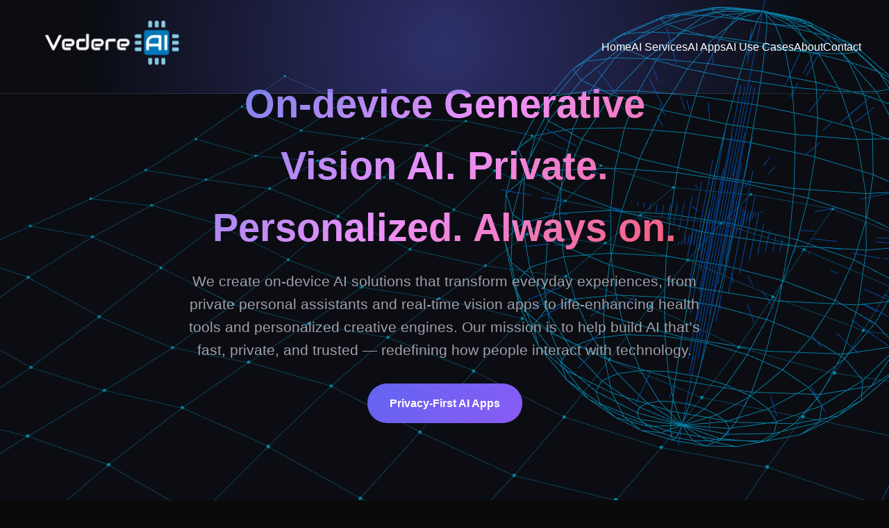

--- FILE ---
content_type: text/html; charset=UTF-8
request_url: https://www.vedereai.com/amazon-polly-launches-a-child-us-english-ntts-voice/
body_size: 12559
content:

<!DOCTYPE html>
<html lang="en">
<head>
    <meta charset="UTF-8">
    <meta name="viewport" content="width=device-width, initial-scale=1.0">
    <link rel="icon" type="image/png" href="/favicon.png"/>
    <title>VedereAI - Generative Vision AI</title>
    <style>
        * {
            margin: 0;
            padding: 0;
            box-sizing: border-box;
        }
	

	:root {
            --primary-color: #00c6ff;
            --secondary-color: #0072ff;
            --background-dark: #0d0f1a;
            --text-light: #f0f4f8;
            --font-family: 'Inter', -apple-system, BlinkMacSystemFont, sans-serif;
            --card-bg: rgba(255, 255, 255, 0.05);
            --border-color: rgba(255, 255, 255, 0.1);
            --positive-color: #28a745;
            --neutral-color: #ffc107;
            --negative-color: #dc3545;
        }

        body {
	    font-family: var(--font-family);
            background: #0a0a0a;
            color: #ffffff;
            overflow-x: hidden;
            line-height: 1.6;
        }

        /* Navigation */
        nav {
            position: fixed;
            top: 0;
            width: 100%;
            border-bottom: 1px solid rgba(255, 255, 255, 0.1);
            z-index: 1000;
	    //animation: aux-header-animation 1s cubic-bezier(0.23, 1, 0.32, 1);
            background: radial-gradient(circle at 50% 50%, rgba(99, 102, 241, 0.4), transparent 80%);
            transition: all 0.8s ease;
        }

	@-webkit-keyframes aux-header-animation {
    		from {
        		-webkit-transform: translateY(-100%);
        		transform:translateY(-100%)
    		}

    		to {
        		-webkit-transform: translateY(0);
        		transform:translateY(0)
    		}
	}

	@keyframes aux-header-animation {
    		from {
        		-webkit-transform: translateY(-100%);
        		transform:translateY(-100%)
    		}

    		to {
        		-webkit-transform: translateY(0);
        		transform:translateY(0)
    		}
	}

        .nav-container {
            display: flex;
            justify-content: space-between;
            align-items: center;
            max-width: 1200px;
            margin: 0 auto;
        }

        .logo {
            font-size: 1.8rem;
            font-weight: 700;
	    margin-left:20px;
            background: linear-gradient(135deg, #6366f1, #8b5cf6, #a855f7);
            -webkit-background-clip: text;
            -webkit-text-fill-color: transparent;
            background-clip: text;
        }

        .nav-links {
            display: flex;
            list-style: none;
            gap: 2rem;
        }

        .nav-links a {
            color: #ffffff;
            text-decoration: none;
            transition: all 0.3s ease;
            position: relative;
        }

        .nav-links a:hover {
            color: #8b5cf6;
        }

        .nav-links a::after {
            content: '';
            position: absolute;
            bottom: -5px;
            left: 0;
            width: 0;
            height: 2px;
            background: linear-gradient(135deg, #6366f1, #8b5cf6);
            transition: width 0.3s ease;
        }

        .nav-links a:hover::after {
            width: 100%;
        }

        /* Hero Section */
	.hero {
            position: relative;
            height: 100vh;
            display: flex;
            align-items: center;
            justify-content: center;
            text-align: center;
	    overflow: hidden; 
        }

        .background-animation-container {
            position: absolute;
            top: 0;
            left: 0;
            width: 100%;
            height: 100%;
	    z-index: 1; 
	    opacity: 0.6; 
	}

        .hero-content {
            text-align: center;
            max-width: 800px;
            padding: 0 2rem;
            position: relative;
            z-index: 1;
        }

        .hero h1 {
            font-size: 3.5rem;
            font-weight: 800;
            margin-bottom: 1rem;
            //background: linear-gradient(135deg, #ffffff, #8b5cf6);
	    background: linear-gradient(135deg, #667eea 0%, #f093fb 50%, #f5576c 100%);
            -webkit-background-clip: text;
            -webkit-text-fill-color: transparent;
            background-clip: text;
            opacity: 0;
            animation: fadeInUp 1s ease 0.2s forwards;

        }

        .hero p {
            font-size: 1.3rem;
            color: #a1a1aa;
            margin-bottom: 2rem;
            opacity: 0;
            animation: fadeInUp 1s ease 0.4s forwards;
        }

	@keyframes fadeInUp {
    	    from {
        	opacity: 0;
        	transform: translateY(20px);
    	    }
    	    to {
        	opacity: 1;
        	transform: translateY(0);
    	    }
 	}

	.fade-in-up {
    	    animation: fadeInUp 0.8s ease-out forwards;
       	    opacity: 0;
	}

	.delay-200 { animation-delay: 0.2s; }
	.delay-400 { animation-delay: 0.4s; }
	.delay-600 { animation-delay: 0.6s; }

        .cta-button {
            display: inline-block;
            padding: 1rem 2rem;
            background: linear-gradient(135deg, #6366f1, #8b5cf6);
            color: white;
            text-decoration: none;
            border-radius: 50px;
            font-weight: 600;
            transition: all 0.3s ease;
            opacity: 0;
            animation: fadeInUp 1s ease 0.6s forwards;
            position: relative;
            overflow: hidden;
        }

        .cta-button::before {
            content: '';
            position: absolute;
            top: 0;
            left: -100%;
            width: 100%;
            height: 100%;
            background: linear-gradient(90deg, transparent, rgba(255,255,255,0.2), transparent);
            transition: left 0.5s;
        }

        .cta-button:hover::before {
            left: 100%;
        }

        .cta-button:hover {
            transform: translateY(-3px);
            box-shadow: 0 20px 40px rgba(99, 102, 241, 0.3);
        }

        /* Section Styles */
        .section {
            padding: 5rem 2rem;
            max-width: 1200px;
            margin: 0 auto;
        }

        .section h2,.use-cases h2 {
            font-size: 2.5rem;
            font-weight: 700;
            margin-top: 6rem;
            margin-bottom: 3rem;
            text-align: center;
            background: linear-gradient(135deg, #ffffff, #8b5cf6);
            -webkit-background-clip: text;
            -webkit-text-fill-color: transparent;
            background-clip: text;
        }

        .section h3,.use-cases h3 {
            font-size: 1.5rem;
            font-weight: 700;
            margin-bottom: 2rem;
            text-align: left;
            background: linear-gradient(135deg, #ffffff, #8b5cf6);
            -webkit-background-clip: text;
            -webkit-text-fill-color: transparent;
            background-clip: text;
        }

        /* Services Grid */
        .services-grid {
            display: grid;
            grid-template-columns: repeat(auto-fit, minmax(300px, 1fr));
            gap: 2rem;
            margin-top: 3rem;
        }

        .service-card, .news-page {
	    background: var(--card-bg);
            border: 1px solid rgba(255, 255, 255, 0.1);
            border-radius: 20px;
            padding: 2rem;
            backdrop-filter: blur(10px);
            transition: all 0.3s ease;
            position: relative;
            overflow: hidden;
        }

	.service-card {
	    text-align: center;
	}

        .service-card::before, .news-page::before {
            content: '';
            position: absolute;
            top: 0;
            left: 0;
            right: 0;
            height: 3px;
            background: linear-gradient(135deg, #6366f1, #8b5cf6, #a855f7);
        }

        .service-card h3, .neontitle {
            font-size: 1.5rem;
            font-weight: 600;
            margin-bottom: 1rem;
            color: #8b5cf6;
  	    text-align: center;
	    line-height: 1.3em;
        }

        .service-card p {
            color: #a1a1aa;
            line-height: 1.7;
        }

        .service-card:hover, .newsletter-thumb:hover {
            box-shadow: 0 15px 40px rgba(0, 0, 255, 0.5);
        }

	.use-cases {
            padding: 5rem 2rem;
            margin: 0 auto;
	    background: linear-gradient(135deg, #0a0e27 0%, #1a1f3a 100%)
        }
        .newsletter-grid-container {
            display: grid;
            grid-template-columns: repeat(auto-fit, minmax(300px, 1fr));
            gap: 25px;
            max-width: 1200px;
            margin: 0 auto;
        }
        .newsletter-thumb {
            background: rgba(255, 255, 255, 0.05);
            border: 1px solid rgba(255, 255, 255, 0.1);
            border-radius: 20px;
            backdrop-filter: blur(10px);
            transition: transform 0.3s ease, box-shadow 0.3s ease;
            position: relative;
            z-index: 1;
        }
        .news-page {
            height: 100%;
            display: flex;
            flex-direction: column;
            justify-content: flex-start;
        }
	.news-page h1 {
	    line-height: 1.2em;
	    margin-top:10px;
	}
        h4 {
	    display: none;
            font-size: 0.8rem;
            color: #aaa;
            margin-top: 0;
        }
        h1.news-title {
            font-size: 1.25rem;
            font-weight: 600;
            color: var(--text-light);
            margin-top: 0;
            line-height: 1.3;
        }
        .news-page ul li {
            font-size: 0.9rem;
	    margin: 20px 10px 8px 20px;
            color: #bbb;
            padding-left: 10px;
            line-height: 1.4;
        }
        .newspage ul li::before {
            content: '•';
            color: var(--primary-color);
            position: absolute;
            left: 0;
            font-size: 1.2rem;
            top: -2px;
        }
	.news-page ul li a {
	    color: lightslategrey;
	}
	.news-page ul li a:hover {
	    color: white;
    	    text-shadow: 0 0 2px #00ffff, 0 0 20px #00ffff, 0 0 30px #00ffff;
	}
        /* Sentiment Box Styling */
        .sentiment-wrapper {
            display: flex;
            align-items: center;
	    justify-content: flex-end; 
	    margin: auto !important;
	    margin-top: 0 !important;
	    margin-bottom: 0 !important;
        }

	.sentiment-box {
	    position: relative;
	    background: #1e1e3c; 
	    color: #fff;
	    padding: 5px 20px;
	    border-radius: 28px;
	    font-size: 14px;
	    font-weight: 700;
	    text-align: center;
	    letter-spacing: 1px;
	    z-index: 0;
  	}
  
  	.sentiment-box::before {
	    content: "";
	    position: absolute;
	    inset: 0;
	    border-radius: 28px;
	    padding: 2px;
	    background: linear-gradient(
		90deg,
		#ff0040,
		#ff4500,
		#ffa500,
		#ffff00,
		#adff2f,
		#00ff7f,
		#00ffff,
		#0080ff,
		#4169e1,
		#8a2be2,
		#da70d6,
		#ff69b4,
		#ff0040
	    );
	    background-size: 400% 100%;
	    -webkit-mask: 
		linear-gradient(#fff 0 0) content-box,
		linear-gradient(#fff 0 0);
	    -webkit-mask-composite: destination-out;
	    mask-composite: exclude;
	    z-index: 0;
	    /*animation: smoothFlow 20s ease-in-out infinite; */
	}

	@keyframes smoothFlow {
	0% { background-position: 0% 50%; }
	25% { background-position: 100% 0%; }
	50% { background-position: 100% 100%; }
	75% { background-position: 0% 100%; }
	100% { background-position: 0% 50%; }
	}

        @keyframes float {
            from {
                transform: translateY(100vh) translateX(0);
                opacity: 0;
            }
            10% {
                opacity: 1;
            }
            90% {
                opacity: 1;
            }
            to {
                transform: translateY(-100vh) translateX(100px);
                opacity: 0;
            }
        }

        /* About Section */
        .about {
	    background-color: rgba(36, 19, 35, 90%);
	    color: #f0f0f5; 
            padding: 4rem;
            margin: 1rem 0;
	    position: relative; 
            border-radius: 30px;
	    border: 1px solid rgba(99, 102, 241, 0.1);
	    overflow: hidden; 
        }

        .about p {
            font-size: 1.1rem;
            color: #d4d4d8;
            margin-bottom: 1.5rem;
            line-height: 1.8;
        }

	.about-content {
	    display: grid;
 	    grid-template-columns: 1fr 1fr;
	    gap: 3rem;
	    align-items: center;
	    max-width: 1200px;
	    margin: auto;
	}

	.about-text {
	    animation: slideInLeft 1s ease-out;
	}

	/*
	#about {
	    background-image: url(/images/vedereai-brain.png);
	    background-repeat: no-repeat;
	    background-size: 70%;
	    background-position-x: 20%;
	    background-position-y: 40%;
	}
	*/

	#about::before, #about::after {
    	    content: '';
    	    position: absolute;
    	    top: 0;
    	    left: 0;
    	    width: 100%;
    	    height: 100%;
	    z-index: 1; 
	    opacity: 0.2; 
    	    background: radial-gradient(circle at 10% 20%, #ff6b6b, transparent),
                radial-gradient(circle at 90% 80%, #4ecdc4, transparent);
    	    background-size: 200% 200%;
    	    animation: moveGradient 15s ease infinite alternate;
	}

	#about::after {
	    filter: blur(40px); 
    	    background: radial-gradient(circle at 80% 90%, #6a4c93, transparent),
                radial-gradient(circle at 20% 10%, #f4d35e, transparent);
	    animation: moveGradient 18s ease infinite alternate-reverse; 
	}

	@keyframes moveGradient {
    	0% { background-position: 0% 50%; }
    	100% { background-position: 100% 50%; }
	}

        /* Contact Form */
        .contact-form {
            max-width: 600px;
            margin: 0 auto;
            background: rgba(255, 255, 255, 0.05);
            border-radius: 20px;
            padding: 3rem;
            border: 1px solid rgba(255, 255, 255, 0.1);
            box-shadow: 0px 15px 40px rgba(0, 0, 255, 0.5);
        }

        .form-group {
            margin-bottom: 1.5rem;
        }

        .form-group label {
            display: block;
            margin-bottom: 0.5rem;
            color: #d4d4d8;
            font-weight: 500;
        }

        .form-group input,
        .form-group textarea {
            width: 100%;
            padding: 1rem;
            background: rgba(255, 255, 255, 0.1);
            border: 1px solid rgba(255, 255, 255, 0.2);
            border-radius: 10px;
            color: #ffffff;
            font-size: 1rem;
            transition: all 0.3s ease;
        }

        .form-group input:focus,
        .form-group textarea:focus {
            outline: none;
            border-color: #8b5cf6;
            background: rgba(255, 255, 255, 0.15);
        }

        .form-group textarea {
            resize: vertical;
            min-height: 120px;
        }

        .submit-btn {
            width: 100%;
            padding: 1rem;
            background: linear-gradient(135deg, #6366f1, #8b5cf6);
            color: white;
            border: none;
            border-radius: 10px;
            font-size: 1.1rem;
            font-weight: 600;
            cursor: pointer;
            transition: all 0.3s ease;
        }

        .submit-btn:hover {
            transform: translateY(-2px);
            box-shadow: 0 10px 30px rgba(99, 102, 241, 0.4);
        }

        /* Footer */
        footer {
            text-align: center;
            padding: 2rem;
	    color: #eeeeee;
            border-top: 1px solid rgba(255, 255, 255, 0.1);
            margin-top: 5rem;
	    background: radial-gradient(circle, rgba(99, 102, 241, 0.2), transparent 80%);
        }

        /* Success and Error Messages */
        .success-message {
            background: linear-gradient(135deg, #10b981, #059669);
            color: white;
            padding: 1rem;
            border-radius: 10px;
            margin-bottom: 1rem;
            text-align: center;
            font-weight: 500;
        }

        .error-message {
            background: linear-gradient(135deg, #ef4444, #dc2626);
            color: white;
            padding: 1rem;
            border-radius: 10px;
            margin-bottom: 1rem;
            text-align: center;
            font-weight: 500;
        }

        /* Animations */
        @keyframes fadeInUp {
            from {
                opacity: 0;
                transform: translateY(30px);
            }
            to {
                opacity: 1;
                transform: translateY(0);
            }
        }

        @keyframes float {
            0%, 100% { transform: translateY(0px); }
            50% { transform: translateY(-20px); }
        }

        .floating {
            animation: float 6s ease-in-out infinite;
        }

        /* Responsive Design */
        @media (max-width: 768px) {
	    .hero-content {
		margin-top: 150px;
	    }

            .hero h1 {
                font-size: 2.5rem;
            }
            
            .hero p {
                font-size: 1.1rem;
            }
            
            .nav-links {
                display: inline;
		font-size: 12px;
		margin-right: 30px;
            }
            
            .section {
                padding: 3rem 1rem;
            }
            
            .contact-form,
            .about {
                padding: 2rem;
            }
        }

        /* Scroll animations */
        .fade-in {
            opacity: 0;
            transform: translateY(30px);
            transition: all 0.8s ease;
        }

        .fade-in.visible {
            opacity: 1;
            transform: translateY(0);
        }

        .form-group input::placeholder,
        .form-group textarea::placeholder {
            color: #71717a;
        }
    </style>
    <script src="/js/three.min.js"></script>
    <script src="/js/vanta.globe.min.js"></script>
</head>
<body>
    <!-- Navigation -->
    <nav>
        <div class="nav-container">
            <div class="logo"><a href="/"><img src="/images/vedereai.png" width="200"></a></div>
            <ul class="nav-links">
                <li><a href="#home">Home</a></li>
                <li><a href="#services">AI Services</a></li>
                <li><a href="/?aiapps">AI Apps</a></li>
                <li><a href="#usecases">AI Use Cases</a></li>
                <li><a href="#about">About</a></li>
                <li><a href="#contact">Contact</a></li>
            </ul>
        </div>
    </nav>

    <!-- Hero Section -->
    <section id="home" class="hero">
	<div class="background-animation-container"></div>
        <div class="hero-content">
	    <h1 class="fade-in-up">On-device Generative Vision AI. Private. Personalized. Always on.</h1> 
	    <p class="fade-in-up delay-200">We create on-device AI solutions that transform everyday experiences, from private personal assistants and real-time vision apps to life-enhancing health tools and personalized creative engines. Our mission is to help build AI that’s fast, private, and trusted — redefining how people interact with technology.</p>
            <a href="/?aiapps" class="cta-button fade-in-up delay-400">Privacy-First AI Apps</a>
        </div>
    </section>

    <!-- Services Section -->
    <section id="services" class="section fade-in">
        <h2>AI Services</h2>
        <div class="services-grid">
	    <div class="service-card">
	 	<svg xmlns="https://www.w3.org/2000/svg" width="80" height="75.853" viewBox="0 0 512 512"><defs><style>.a{fill:#a97e63;}</style></defs><path d="m512 255.27v.73c0 16.78-1.61 33.19-4.71 49.07-.55 2.88-1.16 5.73-1.81 8.57-.18.81-.38 1.62-.57 2.42-.11.45-.22.89-.33 1.34 0 .02-.01.04-.01.06-.01.05-.02.1-.04.15-.01.07-.03.14-.05.21-3.48 14.05-8.13 27.64-13.84 40.67-.04.12-.09.24-.15.36-32.31 73.59-98.26 129.06-178.38 146.97-5.23 1.18-10.52 2.19-15.86 3.03-13.11 2.07-26.56 3.15-40.25 3.15-.92 0-1.84 0-2.75-.02-4.07-.04-8.12-.17-12.14-.41-.2-.01-.41-.02-.61-.04-134.16-8.01-240.5-119.36-240.5-255.53 0-141.38 114.62-256 256-256 136.17 0 247.51 106.33 255.53 240.49.3 4.89.46 9.82.47 14.78z" fill="#25dcc1"></path><path d="m512 255.27v.73c0 16.78-1.61 33.19-4.71 49.07-.55 2.88-1.16 5.73-1.81 8.57-.18.81-.38 1.62-.57 2.42-.11.45-.22.89-.33 1.34 0 .02-.01.04-.01.06-.01.05-.02.1-.04.15-.01.07-.03.14-.05.21-3.48 14.05-8.13 27.64-13.84 40.67-.04.12-.09.24-.15.36-32.31 73.59-98.26 129.06-178.38 146.97-5.23 1.18-10.52 2.19-15.86 3.03-13.11 2.07-26.56 3.15-40.25 3.15-.92 0-1.84 0-2.75-.02-4.07-.04-8.12-.17-12.14-.41-.2-.01-87.93-87.36-87.93-87.36s-9.376-14.018-14.13-21.28c-.194-.296-49.75-49.76-49.75-49.76l13.17-96.51-13.25-13.26 149.65-154.94 20.74 20.74 100.12-20.51s151.54 151.53 151.8 151.8c.3 4.89.46 9.82.47 14.78z" fill="#19aa94"></path><path d="m406.214 254.955c20.563-9.733 34.786-30.629 34.786-54.844 0-33.512-27.23-60.678-60.821-60.678-1.024 0-2.042.027-3.054.077v-7.566h-.02c.003-.261.02-.519.02-.781 0-33.512-27.23-60.678-60.821-60.678-30.944 0-56.473 23.061-60.305 52.894-3.832-29.832-29.361-52.894-60.305-52.894-33.59 0-60.821 27.167-60.821 60.678 0 .262.016.52.02.781h-.02v7.566c-1.012-.05-2.029-.077-3.054-.077-33.589-.001-60.819 27.166-60.819 60.678 0 24.216 14.223 45.112 34.786 54.845-20.563 9.732-34.786 30.628-34.786 54.844 0 33.511 27.23 60.678 60.821 60.678 1.024 0 2.042-.027 3.054-.077v10.436c0 33.512 27.23 60.678 60.821 60.678 30.945 0 56.473-23.062 60.305-52.894 3.832 29.832 29.361 52.894 60.305 52.894 33.59 0 60.821-27.167 60.821-60.678v-10.436c1.012.05 2.029.077 3.054.077 33.59 0 60.821-27.167 60.821-60.678-.002-24.216-14.225-45.112-34.788-54.845z" fill="#fc393e"></path><path d="m406.214 254.955c20.563-9.733 34.786-30.629 34.786-54.844 0-33.512-27.23-60.678-60.821-60.678-1.024 0-2.042.027-3.054.077v-7.566h-.02c.003-.261.02-.519.02-.781 0-33.512-27.23-60.678-60.821-60.678-30.945 0-56.473 23.061-60.305 52.893v265.244c3.832 29.832 29.361 52.894 60.305 52.894 33.59 0 60.821-27.167 60.821-60.678v-10.436c1.012.05 2.029.077 3.054.077 33.59 0 60.821-27.167 60.821-60.678 0-24.217-14.223-45.113-34.786-54.846z" fill="#c6001c"></path><g fill="#eaeaea"><path d="m336 261h30v50h-30z" transform="matrix(0 -1 1 0 65 637)"></path><path d="m336 201h30v50h-30z" transform="matrix(0 -1 1 0 125 577)"></path><path d="m271 136h30v50h-30z" transform="matrix(-1 0 0 -1 572 322)"></path></g><path d="m211 136h30v50h-30z" fill="#fff" transform="matrix(-1 0 0 -1 452 322)"></path><path d="m271 326h30v50h-30z" fill="#eaeaea" transform="matrix(-1 0 0 -1 572 702)"></path><path d="m211 326h30v50h-30z" fill="#fff" transform="matrix(-1 0 0 -1 452 702)"></path><path d="m146 261h30v50h-30z" fill="#fff" transform="matrix(0 -1 1 0 -125 447)"></path><path d="m146 201h30v50h-30z" fill="#fff" transform="matrix(0 -1 1 0 -65 387)"></path><path d="m191 191h130v130h-130z" fill="#da7d00"></path><path d="m336 336h-160v-160h160zm-130-30h100v-100h-100z" fill="#fd9e27"></path><path d="m256 191h65v130h-65z" fill="#b96b00"></path><path d="m256 176v30h50v100h-50v30h80v-160z" fill="#da7d00"></path></svg>
		<h3>Health & Wellness AI</h3>
		<p>Health is one of the most sensitive data domains — and also one of the most promising for on-device AI. Phones are already packed with sensors: accelerometers, gyroscopes, microphones, cameras, and sometimes even ECG or blood oxygen sensors. On-device AI can process all of this locally to detect patterns in breathing, heart rate, sleep cycles, or posture, without ever sending data to third parties.</p>
		<br>
		<p>This unlocks powerful new use cases. Think of a phone that can detect arrhythmia just by analyzing subtle variations in your heartbeat through a camera flash. Even diabetes management could benefit as AI could easily analyze daily photos of the food intake to monitor the nutrition and calories consumed periodically, monitoring trends and making helpful suggestions for healthy consumption.</p>
            </div>
            <div class="service-card">
		<svg xmlns="https://www.w3.org/2000/svg" width="80" height="80" viewBox="0 0 512 512"><defs><style>.a{fill:#a97e63;};</style></defs><path d="m512 256c0 1.81-.02 3.61-.05 5.41-.1 4.67-.32 9.31-.67 13.93-.08 1-.16 2-.25 3-.45 5.17-1.04 10.3-1.8 15.38-2.61 17.75-7.06 34.91-13.14 51.28-2.85 7.71-6.06 15.24-9.63 22.57-40.74 84.03-126.09 142.41-225.27 144.38-1.72.03-3.46.05-5.19.05-5.71 0-11.38-.19-17-.56-2.34-.15-4.68-.34-7.01-.56-130.13-12.1-231.99-121.59-231.99-254.88 0-141.38 114.62-256 256-256 139.17 0 252.42 111.07 255.92 249.4.05 2.2.08 4.39.08 6.6z" fill="#06465e"></path><path d="m511.95 261.41c-.1 4.67-.32 9.31-.67 13.93-.08 1-.16 2-.25 3-.45 5.17-1.04 10.3-1.8 15.38-2.61 17.75-7.06 34.91-13.14 51.28-2.85 7.71-6.06 15.24-9.63 22.57-40.74 84.03-126.09 142.41-225.27 144.38-1.72.03-3.46.05-5.19.05-5.71 0-11.38-.19-17-.56-2.34-.15-4.68-.34-7.01-.56l-69-68.32v-115.78c-.19-.19-7.57-7.57-7.57-7.57s205.07-209.26 205.72-208.61c.17.17 150.74 150.74 150.81 150.81z" fill="#022b3a"></path><path d="m433.539 297.532-30.77-91.706c-6.289-89.051-75.484-137.349-146.851-137.326-80.472.026-146.136 66.358-145.412 146.856.4 44.458 20.733 84.15 52.487 110.578v116.622l155.053.003v-56.273h79.11v-88.756z" fill="#fff"></path><path d="m402.769 205.826c-6.286-89.016-75.336-137.69-146.769-137.325v374.059h62.045v-56.273h79.11v-88.757l36.383.002z" fill="#eaeaea"></path><g fill="#2864f0"><path d="m349.179 355.083v-30h-113.479v-76h-86v30h56v76z"></path><path d="m149.7 199.083h202.978v30h-202.978z"></path><path d="m318.151 111.083h-112.451v38h-56v30h86v-38h82.451z"></path></g><path d="m256 325.083h93.179v30h-93.179z" fill="#0053bf"></path><path d="m256 199.083h96.678v30h-96.678z" fill="#0053bf"></path><path d="m256 111.083h62.151v30h-62.151z" fill="#0053bf"></path><circle cx="337.121" cy="336.5" fill="#c6001c" r="25"></circle><circle cx="360.121" cy="214.083" fill="#c6001c" r="25"></circle><circle cx="312.245" cy="126.083" fill="#c6001c" r="25"></circle></svg>
		<h3>Real-Time Vision & AR</h3>
		<p>Smartphones are already our second set of eyes — cameras, sensors, AR. On-device AI supercharges this by enabling real-time perception without the lag of cloud processing. Point your camera at an object, and instantly get product info, nutritional breakdowns, or repair instructions. Hold your phone up to a street sign in Tokyo and see it translated into English in milliseconds.</p>
		<br>
		<p>This is also a huge leap for accessibility. For visually impaired users, real-time object recognition and scene description can turn the phone into a guide that narrates the environment, with no internet required. For travelers, it means never feeling lost in a new country. For shoppers, it’s instant price comparison and “scan to buy” capabilities right in the store aisle.</p>
            </div>
	    <div class="service-card">
		<svg xmlns="https://www.w3.org/2000/svg" width="80" height="80" viewBox="0 0 512 512"><defs><style>.a{fill:#a97e63;}</style></defs><path d="m512 255.63v.37c0 8.6-.43 17.11-1.26 25.5-1.88 19.03-5.84 37.44-11.66 55.01-29.69 89.69-107.63 157.41-203.08 172.38-12.71 1.99-25.74 3.05-39 3.1-.33.01-.67.01-1 .01-2.34 0-4.67-.03-7-.09-12.18-.33-24.14-1.5-35.84-3.48-120.98-20.38-213.16-125.65-213.16-252.43 0-141.38 114.62-256 256-256 131.21 0 239.37 98.72 254.25 225.93 1.14 9.74 1.74 19.65 1.75 29.7z" fill="#fd9e27"></path><path d="m512 255.63v.37c0 8.6-.43 17.11-1.26 25.5-1.88 19.03-5.84 37.44-11.66 55.01-29.69 89.69-107.63 157.41-203.08 172.38-12.71 1.99-25.74 3.05-39 3.1-.33.01-.67.01-1 .01-2.34 0-4.67-.03-7-.09-12.18-.33-24.14-1.5-35.84-3.48-.15-.15-141.45-141.45-141.45-141.45l13.16-62.03 26.49-52.38h34.8l47.98-29.27-38.7-38.72 202.36-102.44s74.33 74.32 74.5 74.48l10.26 1.62 67.69 67.69c1.14 9.74 1.74 19.65 1.75 29.7z" fill="#da7d00"></path><path d="m226.143 174.795v72.159 6.275 150h60v-150-6.275-72.159z" fill="#06465e"></path><path d="m256 174.795v228.434h30.143v-150-6.275-72.159z" fill="#022b3a"></path><path d="m403.037 202.476v43.805h-39.967v25.368h39.967 24.949.419v-69.173z" fill="#06465e"></path><path d="m434.377 151.817-6.821 15.752-2.619 6.049c2.934 2.568 4.799 6.33 4.799 10.526 0 7.72-6.28 14-14 14s-14-6.281-14-14c0-4.196 1.865-7.958 4.799-10.526l-2.619-6.049-6.821-15.752c-11.162 6.462-18.693 18.527-18.693 32.326 0 20.586 16.748 37.334 37.334 37.334s37.334-16.748 37.334-37.334c0-13.798-7.531-25.864-18.693-32.326z" fill="#eaeaea"></path><path d="m110.238 321.74v-43.805h39.968v-25.368h-39.968-24.948-.419v69.173z" fill="#06465e"></path><g fill="#fff"><circle cx="97.54" cy="265.086" r="18.667"></circle><path d="m78.899 372.399 6.821-15.751 2.619-6.049c-2.934-2.568-4.799-6.33-4.799-10.526 0-7.72 6.28-14 14-14s14 6.281 14 14c0 4.196-1.865 7.958-4.799 10.526l2.619 6.049 6.821 15.751c11.162-6.462 18.693-18.527 18.693-32.326 0-20.586-16.748-37.334-37.334-37.334s-37.334 16.748-37.334 37.334c0 13.798 7.531 25.864 18.693 32.326z"></path><path d="m336.143 192.881h-160c-16.569 0-30-13.431-30-30v-60c0-16.569 13.431-30 30-30h160c16.569 0 30 13.431 30 30v60c0 16.569-13.431 30-30 30z"></path></g><path d="m336.143 72.881h-80.143v120h80.143c16.568 0 30-13.431 30-30v-60c0-16.568-13.431-30-30-30z" fill="#eaeaea"></path><path d="m336.143 353.295h-160c-16.569 0-30-13.431-30-30v-70c0-16.569 13.431-30 30-30h160c16.569 0 30 13.431 30 30v70c0 16.569-13.431 30-30 30z" fill="#fff"></path><path d="m336.143 223.295h-80.143v130h80.143c16.568 0 30-13.432 30-30v-70c0-16.568-13.431-30-30-30z" fill="#eaeaea"></path><path d="m333.748 429.119h-154.11c-12.672 0-22.945-10.273-22.945-22.945 0-12.672 10.273-22.945 22.945-22.945h154.11c12.672 0 22.945 10.273 22.945 22.945-.001 12.672-10.273 22.945-22.945 22.945z" fill="#fff"></path><path d="m333.748 383.229h-77.748v45.89h77.748c12.672 0 22.945-10.273 22.945-22.945-.001-12.672-10.273-22.945-22.945-22.945z" fill="#eaeaea"></path><circle cx="306.143" cy="132.881" fill="#06465e" r="27.5"></circle><path d="m306.144 172.881c-22.056 0-40-17.944-40-40s17.944-40 40-40 40 17.944 40 40-17.945 40-40 40zm0-55c-8.271 0-15 6.729-15 15s6.729 15 15 15 15-6.729 15-15-6.729-15-15-15z" fill="#2284ec"></path><circle cx="206.143" cy="132.881" fill="#06465e" r="27.5"></circle><path d="m206.144 172.881c-22.056 0-40-17.944-40-40s17.944-40 40-40 40 17.944 40 40-17.945 40-40 40zm0-55c-8.271 0-15 6.729-15 15s6.729 15 15 15 15-6.729 15-15-6.729-15-15-15z" fill="#27ade5"></path></svg>
		<h3>Creative Media Tools</h3>
                <p>Generative AI is already transforming creativity, but most tools today are cloud-based and generic. On-device AI changes that by putting powerful creative engines directly in the user’s pocket. Want to enhance a photo, remix a song, or draft a journal entry? Your phone can do it instantly, without uploading sensitive content to a remote server.</p>
		<br>
		<p>The personalization angle here is huge. A generative model fine-tuned locally can learn your writing voice, your photography style, or your music taste. It can become a kind of co-creator that knows what you like, not what some global dataset assumes. A student could have their own private AI tutor that remembers their learning history. A content creator could have a video-editing assistant that anticipates their editing style.</p>
            </div>
        </div>
    </section>

    <section id="usecases" class="use-cases fade-in">
        <h2>Recent AI Use Cases</h2>
        <div class="newsletter-grid-container">
            <div class="newsletter-thumb portfolio-thumb project-page"><div class="news-page positive-sentiment"><div class="neontitle">AI in HealthTech</div><div class="sentiment-wrapper" style="margin:0px 0 10px;"><div class="sentiment-box">AI Sentiment Analysis: +6</div></div><h4>Based on 39 recent AI in HealthTech articles on 2026-01-30 19:53 PST</h4>
<h1>AI in HealthTech: From Administrative Automation to Clinical Transformation</h1>
<ul>
<li>A surge in funding and strategic investments is accelerating the adoption of AI across healthcare systems, particularly for administrative efficiency and clinical decision support.</li>
<li>European healthtech startups like Recare and Tucuvi are leading in deploying certified AI agents that automate discharge management and nursing follow-ups with up to 80% automation.</li>
<li>The U.S. FDA has cleared an AI tool capable of detecting 14 conditions from CT scans, marking a pivotal step toward regulatory validation for clinical diagnostic applications.</li>
<li>Despite rapid progress, misuse of unregulated AI chatbots has been named the top health technology hazard for 2026 by ECRI due to risks of hallucinations and patient harm.</li>
<li>Global investment in AI healthtech reached $10.7 billion in 2025, with a shift from pilot projects to scalable solutions demonstrating measurable ROI and operational impact.</li>
<li>Regulatory frameworks are becoming critical differentiators; while Europe grapples with fragmentation, the U.S. and China are advancing faster due to unified markets and agile approval processes.</li>

<li>Updated: Jan 30, 2026, 7:53 PM PST</li></ul>






</div></div><div class="newsletter-thumb portfolio-thumb project-page"><div class="news-page positive-sentiment"><div class="neontitle">AI in EdTech</div><div class="sentiment-wrapper" style="margin:0px 0 10px;"><div class="sentiment-box">AI Sentiment Analysis: +5</div></div><h4>Based on 43 recent AI in EdTech articles on 2026-01-30 18:25 PST</h4>
<h1>AI in EdTech: From Hype to Accountability, With a Focus on Equity and Efficacy</h1>
<ul>
<li>The global EdTech market is projected to grow from $120.6 billion in 2025 to between $212.4 billion and $624.36 billion by 2035, driven primarily by AI integration.</li>
<li>A pivotal shift is underway from simply deploying AI tools to demanding demonstrable efficacy in student outcomes, with leaders emphasizing measurable mastery and progression over feature-based hype.</li>
<li>The UK government is investing £23 million in a nationwide AI and EdTech pilot program to rigorously evaluate tools, aiming to identify those that genuinely improve learning while reducing teacher workload .</li>
<li>A growing body of research, including a Brookings Institution report, warns that current AI use in education risks outweighing benefits, particularly for foundational learning, due to threats to critical thinking and student-teacher relationships.</li>
<li>Major players like Google, Microsoft, and OpenAI are expanding their education footprints with localized strategies; Google’s $10 million initiative in India targets 75 million students through JEE Main mock tests on Gemini.</li>
<li>A significant trend is the rise of purpose-built, responsible AI solutions designed specifically for educational contexts, moving beyond generic tools like ChatGPT toward systems that augment teaching and foster deep learning.</li>

<li>Updated: Jan 30, 2026, 6:25 PM PST</li></ul>






</div></div><div class="newsletter-thumb portfolio-thumb project-page"><div class="news-page positive-sentiment"><div class="neontitle">AI in FinTech</div><div class="sentiment-wrapper" style="margin:0px 0 10px;"><div class="sentiment-box">AI Sentiment Analysis: +6</div></div><h4>Based on 35 recent AI in FinTech articles on 2026-01-30 18:41 PST</h4>
<h1>AI in FinTech: From Pilot to Production, Trust and Infrastructure Are the New Battlegrounds</h1>
<ul>
<li>The financial services industry is shifting from isolated AI pilots to enterprise-wide deployment, with a growing focus on operational efficiency, continuous auditing, and agentic decision-making.</li>
<li>Major institutions like VEON and Lloyds Banking Group are implementing real-time, 100% transaction analysis and large-scale AI training programs for their entire workforces,.</li>
<li>WealthTech and InsurTech firms are rapidly adopting AI to automate underwriting, prospecting, client onboarding, and post-meeting workflows, with measurable impacts on productivity, cost reduction, and speed,.</li>
<li>A critical tension is emerging between AI’s speed and regulatory demands, with firms increasingly prioritizing "compliance-grade" AI that ensures explainability, auditability, and human oversight to meet FCA and DORA standards.</li>
<li>The rise of agentic AI—autonomous systems handling complex financial tasks like loan approvals, risk assessment, and payment routing—is accelerating, driven by partnerships between tech giants (AWS, Huawei) and specialized fintechs,.</li>
<li>Despite strong investor confidence—evidenced by record European FinTech funding and $50M+ raises for companies like Indigo and Phia—hidden costs in data acquisition, model maintenance, and regulatory compliance remain significant hurdles,.</li>

<li>Updated: Jan 30, 2026, 6:41 PM PST</li></ul>






</div></div>        </div>
    </section>

    <!-- About Section -->
    <section id="about" class="section fade-in" style="max-width:100%;">
        <h2>About VedereAI</h2>
	<div class="about-content">
		<div class="about-text">
                    <div class="about">
                        <h3>Our Mission</h3>
                        <p>To empower businesses and consumers with on-device AI solutions that are private, fast, and human-centric, from health monitoring and real-time vision to creative tools. We help companies build AI that users can trust, unlocking new opportunities for growth and innovation.</p>
                    </div>
                    <div class="about">
                        <h3>Who We Are</h3>
			<p>Founded by ex-Googlers and headquartered in Silicon Valley, we’re a team of AI engineers and product thinkers with deep expertise in edge AI, mobile optimization, and model deployment. We specialize in building practical, real-world AI applications that run directly on smartphones and devices. Our work spans consumer apps, health tech, and creative industries, always with a focus on privacy, performance, and user impact.</p>
                    </div>
		</div>
		<div class="about-text">
                    <div class="about">
                        <h3>Our Vision</h3>
                        <p>We believe the next wave of AI innovation won’t live in massive cloud servers, it will live in the palm of your hand. On-device AI is the key to making technology truly personal: instant, private, and always available. Our vision is to build a future where every smartphone becomes an intelligent companion, not just a connected device.</p>
			<br>
			<p>In this future, vision and AR tools transform the way you see and interact with the world, from accessibility breakthroughs to immersive education and entertainment. Health AI works quietly in the background to monitor wellbeing and provide early insights, while keeping your most sensitive information secure. </p>
			<br>
			<p>By decentralizing AI and moving it onto the devices we carry every day, we’re creating technology that adapts to individuals, cultures, and contexts, not the other way around. Our vision is a world where AI helps people live healthier, create freely, and connect more meaningfully, all while staying firmly in control of their own data.</p>
                    </div>
		</div>
        </div>
    </section>

    <!-- Contact Section -->
    <section id="contact" class="section fade-in">
        <h2>Get In Touch</h2>
        <form class="contact-form fade-in" method="POST" action="/index.php">
                        
                        
            <div class="form-group">
                <label for="name">Name *</label>
                <input type="text" id="name" name="name" required 
                       value=""
                       placeholder="Your full name">
            </div>
            <div class="form-group">
                <label for="email">Email *</label>
                <input type="email" id="email" name="email" required 
                       value=""
                       placeholder="your.email@company.com">
            </div>
            <div class="form-group">
                <label for="company">Company</label>
                <input type="text" id="company" name="company" 
                       value=""
                       placeholder="Your company name">
            </div>
            <div class="form-group">
                <label for="message">Message *</label>
                <textarea id="message" name="message" required 
                          placeholder="Tell us about your project and how we can help..."></textarea>
            </div>
            <button type="submit" name="submit" class="submit-btn">Send Message</button>
        </form>
    </section>

    <!-- Footer -->
    <footer>
	<p>&copy; 2025 VedereAI. All rights reserved. </p>
	<p>vedere /ve·dé·re/ Italian word mean (to) see</p>
    </footer>

    <script>
        document.querySelectorAll('a[href^="#"]').forEach(anchor => {
            anchor.addEventListener('click', function (e) {
                e.preventDefault();
                const target = document.querySelector(this.getAttribute('href'));
                if (target) {
                    target.scrollIntoView({
                        behavior: 'smooth',
                        block: 'start'
                    });
                }
            });
        });

        const observerOptions = {
            threshold: 0.1,
            rootMargin: '0px 0px -50px 0px'
        };

        const observer = new IntersectionObserver((entries) => {
            entries.forEach(entry => {
                if (entry.isIntersecting) {
                    entry.target.classList.add('visible');
                }
            });
        }, observerOptions);

        document.querySelectorAll('.fade-in').forEach(el => {
            observer.observe(el);
        });

        window.addEventListener('scroll', () => {
            const nav = document.querySelector('nav');
            if (window.scrollY > 100) {
                nav.style.background = 'rgba(10, 10, 10, 0.95)';
            } else {
		nav.style.background = 'radial-gradient(circle at 50% 50%, rgba(99, 102, 241, 0.4), transparent 80%)';
            }
        });

        VANTA.GLOBE({
            el: ".background-animation-container",
            mouseControls: true,
            touchControls: true,
            gyroControls: false,
            minHeight: 200.00,
            minWidth: 200.00,
            scale: 1.00,
            scaleMobile: 1.00,
	    color: 0x00c6ff, 
	    color2: 0x0072ff, 
	    backgroundColor: 0x0d0f1a, 
            size: 1.5,
            glowColor: 0x0072ff
        });

    </script>
</body>
</html>
